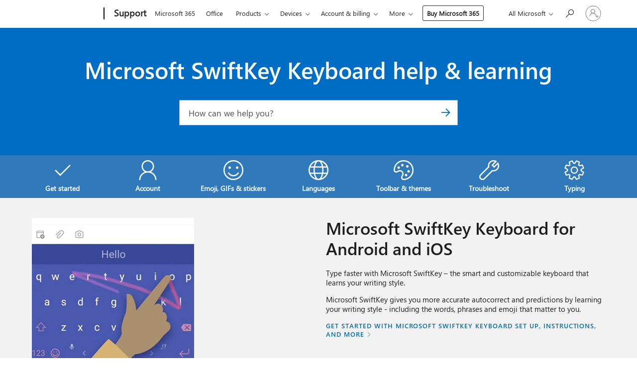

--- FILE ---
content_type: text/html; charset=utf-8
request_url: https://login.microsoftonline.com/common/oauth2/v2.0/authorize?client_id=ee272b19-4411-433f-8f28-5c13cb6fd407&redirect_uri=https%3A%2F%2Fsupport.microsoft.com%2Fsignin-oidc&response_type=code%20id_token&scope=openid%20profile%20offline_access&response_mode=form_post&nonce=639040900210834918.ZGRmZDE0ZGMtZTNiYy00NTFkLWJhZGYtYTk2NzNlN2I0ZGNjYjEwMjZmZDAtYWFlZC00NzAzLWI4NTUtODkzY2EzNjVjNDFi&prompt=none&nopa=2&state=CfDJ8MF9taR5d3RHoynoKQkxN0Dtyhyu1XtdPYdfWOsolNHRsTfWqQAbeP5QsNk30oISjMSnUMKEnPxkfeDbUCSEHhxI2Iyvs0XLX7K952QpCYsVmvZFCet0WU2SUs7jmnHO6GkWvahbHbL6d_X7Apx_p8Iu2y0xKFq39ymYZTcbBfF0sQ5UviRcJnXUtgVajOX7J8x_xOdocKKsVAJ1rYO9k6FT3ncSviczXKxSf0dzk_mjaFmY0iBvogLoN2p4Wu_gTCI76Tc_UkxWkai6Wewxv6Y9eUZL_l-6KWZVW_Ni1qNBqPNi90QYaTQEsMGZEz6YOGv0HiwgE4Zj9Sl8ctcnikSemXAnCIEjoXasbg1cj1Ot&x-client-SKU=ID_NET6_0&x-client-ver=8.12.1.0&sso_reload=true
body_size: 9642
content:


<!-- Copyright (C) Microsoft Corporation. All rights reserved. -->
<!DOCTYPE html>
<html>
<head>
    <title>Redirecting</title>
    <meta http-equiv="Content-Type" content="text/html; charset=UTF-8">
    <meta http-equiv="X-UA-Compatible" content="IE=edge">
    <meta name="viewport" content="width=device-width, initial-scale=1.0, maximum-scale=2.0, user-scalable=yes">
    <meta http-equiv="Pragma" content="no-cache">
    <meta http-equiv="Expires" content="-1">
    <meta name="PageID" content="FetchSessions" />
    <meta name="SiteID" content="" />
    <meta name="ReqLC" content="1033" />
    <meta name="LocLC" content="en-US" />

    
<meta name="robots" content="none" />

<script type="text/javascript" nonce='zEJ5XfXeaNrBcu3kj2N7rw'>//<![CDATA[
$Config={"urlGetCredentialType":"https://login.microsoftonline.com/common/GetCredentialType?mkt=en-US","urlGoToAADError":"https://login.live.com/oauth20_authorize.srf?client_id=ee272b19-4411-433f-8f28-5c13cb6fd407\u0026scope=openid+profile+offline_access\u0026redirect_uri=https%3a%2f%2fsupport.microsoft.com%2fsignin-oidc\u0026response_type=code+id_token\u0026state=[base64]\u0026response_mode=form_post\u0026nonce=639040900210834918.ZGRmZDE0ZGMtZTNiYy00NTFkLWJhZGYtYTk2NzNlN2I0ZGNjYjEwMjZmZDAtYWFlZC00NzAzLWI4NTUtODkzY2EzNjVjNDFi\u0026prompt=none\u0026x-client-SKU=ID_NET6_0\u0026x-client-Ver=8.12.1.0\u0026uaid=8c51183c74cf488bbe66b547f6414466\u0026msproxy=1\u0026issuer=mso\u0026tenant=common\u0026ui_locales=en-US\u0026epctrc=bEvWp7Q1v8CXFRtIOdrd3O91pkxX1CeccLypm9cVfLE%3d0%3a1%3aCANARY%3aWz888Jc6z8lcwPUsjrYJD2RnwY%2fsX7LBz3MDW%2br1Ap0%3d\u0026epct=[base64]\u0026jshs=0\u0026nopa=2","urlAppError":"https://support.microsoft.com/signin-oidc","oAppRedirectErrorPostParams":{"error":"interaction_required","error_description":"Session information is not sufficient for single-sign-on.","state":"[base64]"},"iMaxStackForKnockoutAsyncComponents":10000,"fShowButtons":true,"urlCdn":"https://aadcdn.msauth.net/shared/1.0/","urlDefaultFavicon":"https://aadcdn.msauth.net/shared/1.0/content/images/favicon_a_eupayfgghqiai7k9sol6lg2.ico","urlPost":"/common/login","iPawnIcon":0,"sPOST_Username":"","fEnableNumberMatching":true,"sFT":"[base64]","sFTName":"flowToken","sCtx":"[base64]","fEnableOneDSClientTelemetry":true,"dynamicTenantBranding":null,"staticTenantBranding":null,"oAppCobranding":{},"iBackgroundImage":4,"arrSessions":[],"urlMsaStaticMeControl":"https://login.live.com/Me.htm?v=3","urlReportStaticMeControlTelemetry":"https://login.microsoftonline.com/common/instrumentation/reportstaticmecontroltelemetry","fApplicationInsightsEnabled":false,"iApplicationInsightsEnabledPercentage":0,"urlSetDebugMode":"https://login.microsoftonline.com/common/debugmode","fEnableCssAnimation":true,"fDisableAnimationIfAnimationEndUnsupported":true,"fSsoFeasible":true,"fAllowGrayOutLightBox":true,"fProvideV2SsoImprovements":true,"fUseMsaSessionState":true,"fIsRemoteNGCSupported":true,"urlLogin":"https://login.microsoftonline.com/common/reprocess?ctx=[base64]","urlDssoStatus":"https://login.microsoftonline.com/common/instrumentation/dssostatus","iSessionPullType":3,"fUseSameSite":true,"iAllowedIdentities":2,"isGlobalTenant":true,"uiflavor":1001,"fShouldPlatformKeyBeSuppressed":true,"fLoadStringCustomizationPromises":true,"fUseAlternateTextForSwitchToCredPickerLink":true,"fOfflineAccountVisible":false,"fEnableUserStateFix":true,"fShowAccessPassPeek":true,"fUpdateSessionPollingLogic":true,"fEnableShowPickerCredObservable":true,"fFetchSessionsSkipDsso":true,"fIsCiamUserFlowUxNewLogicEnabled":true,"fUseNonMicrosoftDefaultBrandingForCiam":true,"sCompanyDisplayName":"Microsoft Services","fRemoveCustomCss":true,"fFixUICrashForApiRequestHandler":true,"fShowUpdatedKoreanPrivacyFooter":true,"fUsePostCssHotfix":true,"fFixUserFlowBranding":true,"fEnablePasskeyNullFix":true,"fEnableRefreshCookiesFix":true,"fEnableWebNativeBridgeInterstitialUx":true,"fEnableWindowParentingFix":true,"fEnableNativeBridgeErrors":true,"urlAcmaServerPath":"https://login.microsoftonline.com","sTenantId":"common","sMkt":"en-US","fIsDesktop":true,"fUpdateConfigInit":true,"fLogDisallowedCssProperties":true,"fDisallowExternalFonts":true,"scid":1013,"hpgact":1800,"hpgid":7,"apiCanary":"[base64]","canary":"bEvWp7Q1v8CXFRtIOdrd3O91pkxX1CeccLypm9cVfLE=0:1:CANARY:Wz888Jc6z8lcwPUsjrYJD2RnwY/sX7LBz3MDW+r1Ap0=","sCanaryTokenName":"canary","fSkipRenderingNewCanaryToken":false,"fEnableNewCsrfProtection":true,"correlationId":"8c51183c-74cf-488b-be66-b547f6414466","sessionId":"588721ac-abb1-4986-aeb4-91ca59629000","sRingId":"R5","locale":{"mkt":"en-US","lcid":1033},"slMaxRetry":2,"slReportFailure":true,"strings":{"desktopsso":{"authenticatingmessage":"Trying to sign you in"}},"enums":{"ClientMetricsModes":{"None":0,"SubmitOnPost":1,"SubmitOnRedirect":2,"InstrumentPlt":4}},"urls":{"instr":{"pageload":"https://login.microsoftonline.com/common/instrumentation/reportpageload","dssostatus":"https://login.microsoftonline.com/common/instrumentation/dssostatus"}},"browser":{"ltr":1,"Chrome":1,"_Mac":1,"_M131":1,"_D0":1,"Full":1,"RE_WebKit":1,"b":{"name":"Chrome","major":131,"minor":0},"os":{"name":"OSX","version":"10.15.7"},"V":"131.0"},"watson":{"url":"/common/handlers/watson","bundle":"https://aadcdn.msauth.net/ests/2.1/content/cdnbundles/watson.min_q5ptmu8aniymd4ftuqdkda2.js","sbundle":"https://aadcdn.msauth.net/ests/2.1/content/cdnbundles/watsonsupportwithjquery.3.5.min_dc940oomzau4rsu8qesnvg2.js","fbundle":"https://aadcdn.msauth.net/ests/2.1/content/cdnbundles/frameworksupport.min_oadrnc13magb009k4d20lg2.js","resetErrorPeriod":5,"maxCorsErrors":-1,"maxInjectErrors":5,"maxErrors":10,"maxTotalErrors":3,"expSrcs":["https://login.microsoftonline.com","https://aadcdn.msauth.net/","https://aadcdn.msftauth.net/",".login.microsoftonline.com"],"envErrorRedirect":true,"envErrorUrl":"/common/handlers/enverror"},"loader":{"cdnRoots":["https://aadcdn.msauth.net/","https://aadcdn.msftauth.net/"],"logByThrowing":true},"serverDetails":{"slc":"ProdSlices","dc":"WUS3","ri":"PH3XXXX","ver":{"v":[2,1,22943,6]},"rt":"2026-01-15T16:07:02","et":22},"clientEvents":{"enabled":true,"telemetryEnabled":true,"useOneDSEventApi":true,"flush":60000,"autoPost":true,"autoPostDelay":1000,"minEvents":1,"maxEvents":1,"pltDelay":500,"appInsightsConfig":{"instrumentationKey":"69adc3c768bd4dc08c19416121249fcc-66f1668a-797b-4249-95e3-6c6651768c28-7293","webAnalyticsConfiguration":{"autoCapture":{"jsError":true}}},"defaultEventName":"IDUX_ESTSClientTelemetryEvent_WebWatson","serviceID":3,"endpointUrl":""},"fApplyAsciiRegexOnInput":true,"country":"US","fBreakBrandingSigninString":true,"bsso":{"states":{"START":"start","INPROGRESS":"in-progress","END":"end","END_SSO":"end-sso","END_USERS":"end-users"},"nonce":"AwABEgEAAAADAOz_BQD0_4ZrWFIbp-cq-NlwXWmIeGHRN9Is_jJXtoh4lNrpH_1b-85CYvykWw3rM7rUL_y_0ym2HKsJ1-UyI0oj-chdGLsgAA","overallTimeoutMs":4000,"telemetry":{"type":"ChromeSsoTelemetry","nonce":"AwABDwEAAAADAOz_BQD0_zU-hqNSACCpMqtgg1Y9HggPtfDMM88BUsiO6LG1KHKpjxdOpCSw_mC1WLbGaRIQAoq2HMg58DVSQeZeanauM4oCU-on4uR63DW3iXH5UKYJIAA","reportStates":[]},"redirectEndStates":["end"],"cookieNames":{"aadSso":"AADSSO","winSso":"ESTSSSO","ssoTiles":"ESTSSSOTILES","ssoPulled":"SSOCOOKIEPULLED","userList":"ESTSUSERLIST"},"type":"chrome","reason":"Pull suppressed because it was already attempted and the current URL was reloaded."},"urlNoCookies":"https://login.microsoftonline.com/cookiesdisabled","fTrimChromeBssoUrl":true,"inlineMode":5,"fShowCopyDebugDetailsLink":true,"fTenantBrandingCdnAddEventHandlers":true,"fAddTryCatchForIFrameRedirects":true};
//]]></script> 
<script type="text/javascript" nonce='zEJ5XfXeaNrBcu3kj2N7rw'>//<![CDATA[
!function(){var e=window,r=e.$Debug=e.$Debug||{},t=e.$Config||{};if(!r.appendLog){var n=[],o=0;r.appendLog=function(e){var r=t.maxDebugLog||25,i=(new Date).toUTCString()+":"+e;n.push(o+":"+i),n.length>r&&n.shift(),o++},r.getLogs=function(){return n}}}(),function(){function e(e,r){function t(i){var a=e[i];if(i<n-1){return void(o.r[a]?t(i+1):o.when(a,function(){t(i+1)}))}r(a)}var n=e.length;t(0)}function r(e,r,i){function a(){var e=!!s.method,o=e?s.method:i[0],a=s.extraArgs||[],u=n.$WebWatson;try{
var c=t(i,!e);if(a&&a.length>0){for(var d=a.length,l=0;l<d;l++){c.push(a[l])}}o.apply(r,c)}catch(e){return void(u&&u.submitFromException&&u.submitFromException(e))}}var s=o.r&&o.r[e];return r=r||this,s&&(s.skipTimeout?a():n.setTimeout(a,0)),s}function t(e,r){return Array.prototype.slice.call(e,r?1:0)}var n=window;n.$Do||(n.$Do={"q":[],"r":[],"removeItems":[],"lock":0,"o":[]});var o=n.$Do;o.when=function(t,n){function i(e){r(e,a,s)||o.q.push({"id":e,"c":a,"a":s})}var a=0,s=[],u=1;"function"==typeof n||(a=n,
u=2);for(var c=u;c<arguments.length;c++){s.push(arguments[c])}t instanceof Array?e(t,i):i(t)},o.register=function(e,t,n){if(!o.r[e]){o.o.push(e);var i={};if(t&&(i.method=t),n&&(i.skipTimeout=n),arguments&&arguments.length>3){i.extraArgs=[];for(var a=3;a<arguments.length;a++){i.extraArgs.push(arguments[a])}}o.r[e]=i,o.lock++;try{for(var s=0;s<o.q.length;s++){var u=o.q[s];u.id==e&&r(e,u.c,u.a)&&o.removeItems.push(u)}}catch(e){throw e}finally{if(0===--o.lock){for(var c=0;c<o.removeItems.length;c++){
for(var d=o.removeItems[c],l=0;l<o.q.length;l++){if(o.q[l]===d){o.q.splice(l,1);break}}}o.removeItems=[]}}}},o.unregister=function(e){o.r[e]&&delete o.r[e]}}(),function(e,r){function t(){if(!a){if(!r.body){return void setTimeout(t)}a=!0,e.$Do.register("doc.ready",0,!0)}}function n(){if(!s){if(!r.body){return void setTimeout(n)}t(),s=!0,e.$Do.register("doc.load",0,!0),i()}}function o(e){(r.addEventListener||"load"===e.type||"complete"===r.readyState)&&t()}function i(){
r.addEventListener?(r.removeEventListener("DOMContentLoaded",o,!1),e.removeEventListener("load",n,!1)):r.attachEvent&&(r.detachEvent("onreadystatechange",o),e.detachEvent("onload",n))}var a=!1,s=!1;if("complete"===r.readyState){return void setTimeout(n)}!function(){r.addEventListener?(r.addEventListener("DOMContentLoaded",o,!1),e.addEventListener("load",n,!1)):r.attachEvent&&(r.attachEvent("onreadystatechange",o),e.attachEvent("onload",n))}()}(window,document),function(){function e(){
return f.$Config||f.ServerData||{}}function r(e,r){var t=f.$Debug;t&&t.appendLog&&(r&&(e+=" '"+(r.src||r.href||"")+"'",e+=", id:"+(r.id||""),e+=", async:"+(r.async||""),e+=", defer:"+(r.defer||"")),t.appendLog(e))}function t(){var e=f.$B;if(void 0===d){if(e){d=e.IE}else{var r=f.navigator.userAgent;d=-1!==r.indexOf("MSIE ")||-1!==r.indexOf("Trident/")}}return d}function n(){var e=f.$B;if(void 0===l){if(e){l=e.RE_Edge}else{var r=f.navigator.userAgent;l=-1!==r.indexOf("Edge")}}return l}function o(e){
var r=e.indexOf("?"),t=r>-1?r:e.length,n=e.lastIndexOf(".",t);return e.substring(n,n+v.length).toLowerCase()===v}function i(){var r=e();return(r.loader||{}).slReportFailure||r.slReportFailure||!1}function a(){return(e().loader||{}).redirectToErrorPageOnLoadFailure||!1}function s(){return(e().loader||{}).logByThrowing||!1}function u(e){if(!t()&&!n()){return!1}var r=e.src||e.href||"";if(!r){return!0}if(o(r)){var i,a,s;try{i=e.sheet,a=i&&i.cssRules,s=!1}catch(e){s=!0}if(i&&!a&&s){return!0}
if(i&&a&&0===a.length){return!0}}return!1}function c(){function t(e){g.getElementsByTagName("head")[0].appendChild(e)}function n(e,r,t,n){var u=null;return u=o(e)?i(e):"script"===n.toLowerCase()?a(e):s(e,n),r&&(u.id=r),"function"==typeof u.setAttribute&&(u.setAttribute("crossorigin","anonymous"),t&&"string"==typeof t&&u.setAttribute("integrity",t)),u}function i(e){var r=g.createElement("link");return r.rel="stylesheet",r.type="text/css",r.href=e,r}function a(e){
var r=g.createElement("script"),t=g.querySelector("script[nonce]");if(r.type="text/javascript",r.src=e,r.defer=!1,r.async=!1,t){var n=t.nonce||t.getAttribute("nonce");r.setAttribute("nonce",n)}return r}function s(e,r){var t=g.createElement(r);return t.src=e,t}function d(e,r){if(e&&e.length>0&&r){for(var t=0;t<e.length;t++){if(-1!==r.indexOf(e[t])){return!0}}}return!1}function l(r){if(e().fTenantBrandingCdnAddEventHandlers){var t=d(E,r)?E:b;if(!(t&&t.length>1)){return r}for(var n=0;n<t.length;n++){
if(-1!==r.indexOf(t[n])){var o=t[n+1<t.length?n+1:0],i=r.substring(t[n].length);return"https://"!==t[n].substring(0,"https://".length)&&(o="https://"+o,i=i.substring("https://".length)),o+i}}return r}if(!(b&&b.length>1)){return r}for(var a=0;a<b.length;a++){if(0===r.indexOf(b[a])){return b[a+1<b.length?a+1:0]+r.substring(b[a].length)}}return r}function f(e,t,n,o){if(r("[$Loader]: "+(L.failMessage||"Failed"),o),w[e].retry<y){return w[e].retry++,h(e,t,n),void c._ReportFailure(w[e].retry,w[e].srcPath)}n&&n()}
function v(e,t,n,o){if(u(o)){return f(e,t,n,o)}r("[$Loader]: "+(L.successMessage||"Loaded"),o),h(e+1,t,n);var i=w[e].onSuccess;"function"==typeof i&&i(w[e].srcPath)}function h(e,o,i){if(e<w.length){var a=w[e];if(!a||!a.srcPath){return void h(e+1,o,i)}a.retry>0&&(a.srcPath=l(a.srcPath),a.origId||(a.origId=a.id),a.id=a.origId+"_Retry_"+a.retry);var s=n(a.srcPath,a.id,a.integrity,a.tagName);s.onload=function(){v(e,o,i,s)},s.onerror=function(){f(e,o,i,s)},s.onreadystatechange=function(){
"loaded"===s.readyState?setTimeout(function(){v(e,o,i,s)},500):"complete"===s.readyState&&v(e,o,i,s)},t(s),r("[$Loader]: Loading '"+(a.srcPath||"")+"', id:"+(a.id||""))}else{o&&o()}}var p=e(),y=p.slMaxRetry||2,m=p.loader||{},b=m.cdnRoots||[],E=m.tenantBrandingCdnRoots||[],L=this,w=[];L.retryOnError=!0,L.successMessage="Loaded",L.failMessage="Error",L.Add=function(e,r,t,n,o,i){e&&w.push({"srcPath":e,"id":r,"retry":n||0,"integrity":t,"tagName":o||"script","onSuccess":i})},L.AddForReload=function(e,r){
var t=e.src||e.href||"";L.Add(t,"AddForReload",e.integrity,1,e.tagName,r)},L.AddIf=function(e,r,t){e&&L.Add(r,t)},L.Load=function(e,r){h(0,e,r)}}var d,l,f=window,g=f.document,v=".css";c.On=function(e,r,t){if(!e){throw"The target element must be provided and cannot be null."}r?c.OnError(e,t):c.OnSuccess(e,t)},c.OnSuccess=function(e,t){if(!e){throw"The target element must be provided and cannot be null."}if(u(e)){return c.OnError(e,t)}var n=e.src||e.href||"",o=i(),s=a();r("[$Loader]: Loaded",e);var d=new c
;d.failMessage="Reload Failed",d.successMessage="Reload Success",d.Load(null,function(){if(o){throw"Unexpected state. ResourceLoader.Load() failed despite initial load success. ['"+n+"']"}s&&(document.location.href="/error.aspx?err=504")})},c.OnError=function(e,t){var n=e.src||e.href||"",o=i(),s=a();if(!e){throw"The target element must be provided and cannot be null."}r("[$Loader]: Failed",e);var u=new c;u.failMessage="Reload Failed",u.successMessage="Reload Success",u.AddForReload(e,t),
u.Load(null,function(){if(o){throw"Failed to load external resource ['"+n+"']"}s&&(document.location.href="/error.aspx?err=504")}),c._ReportFailure(0,n)},c._ReportFailure=function(e,r){if(s()&&!t()){throw"[Retry "+e+"] Failed to load external resource ['"+r+"'], reloading from fallback CDN endpoint"}},f.$Loader=c}(),function(){function e(){if(!E){var e=new h.$Loader;e.AddIf(!h.jQuery,y.sbundle,"WebWatson_DemandSupport"),y.sbundle=null,delete y.sbundle,e.AddIf(!h.$Api,y.fbundle,"WebWatson_DemandFramework"),
y.fbundle=null,delete y.fbundle,e.Add(y.bundle,"WebWatson_DemandLoaded"),e.Load(r,t),E=!0}}function r(){if(h.$WebWatson){if(h.$WebWatson.isProxy){return void t()}m.when("$WebWatson.full",function(){for(;b.length>0;){var e=b.shift();e&&h.$WebWatson[e.cmdName].apply(h.$WebWatson,e.args)}})}}function t(){if(!h.$WebWatson||h.$WebWatson.isProxy){if(!L&&JSON){try{var e=new XMLHttpRequest;e.open("POST",y.url),e.setRequestHeader("Accept","application/json"),
e.setRequestHeader("Content-Type","application/json; charset=UTF-8"),e.setRequestHeader("canary",p.apiCanary),e.setRequestHeader("client-request-id",p.correlationId),e.setRequestHeader("hpgid",p.hpgid||0),e.setRequestHeader("hpgact",p.hpgact||0);for(var r=-1,t=0;t<b.length;t++){if("submit"===b[t].cmdName){r=t;break}}var o=b[r]?b[r].args||[]:[],i={"sr":y.sr,"ec":"Failed to load external resource [Core Watson files]","wec":55,"idx":1,"pn":p.pgid||"","sc":p.scid||0,"hpg":p.hpgid||0,
"msg":"Failed to load external resource [Core Watson files]","url":o[1]||"","ln":0,"ad":0,"an":!1,"cs":"","sd":p.serverDetails,"ls":null,"diag":v(y)};e.send(JSON.stringify(i))}catch(e){}L=!0}y.loadErrorUrl&&window.location.assign(y.loadErrorUrl)}n()}function n(){b=[],h.$WebWatson=null}function o(r){return function(){var t=arguments;b.push({"cmdName":r,"args":t}),e()}}function i(){var e=["foundException","resetException","submit"],r=this;r.isProxy=!0;for(var t=e.length,n=0;n<t;n++){var i=e[n];i&&(r[i]=o(i))}
}function a(e,r,t,n,o,i,a){var s=h.event;return i||(i=l(o||s,a?a+2:2)),h.$Debug&&h.$Debug.appendLog&&h.$Debug.appendLog("[WebWatson]:"+(e||"")+" in "+(r||"")+" @ "+(t||"??")),$.submit(e,r,t,n,o||s,i,a)}function s(e,r){return{"signature":e,"args":r,"toString":function(){return this.signature}}}function u(e){for(var r=[],t=e.split("\n"),n=0;n<t.length;n++){r.push(s(t[n],[]))}return r}function c(e){for(var r=[],t=e.split("\n"),n=0;n<t.length;n++){var o=s(t[n],[]);t[n+1]&&(o.signature+="@"+t[n+1],n++),r.push(o)
}return r}function d(e){if(!e){return null}try{if(e.stack){return u(e.stack)}if(e.error){if(e.error.stack){return u(e.error.stack)}}else if(window.opera&&e.message){return c(e.message)}}catch(e){}return null}function l(e,r){var t=[];try{for(var n=arguments.callee;r>0;){n=n?n.caller:n,r--}for(var o=0;n&&o<w;){var i="InvalidMethod()";try{i=n.toString()}catch(e){}var a=[],u=n.args||n.arguments;if(u){for(var c=0;c<u.length;c++){a[c]=u[c]}}t.push(s(i,a)),n=n.caller,o++}}catch(e){t.push(s(e.toString(),[]))}
var l=d(e);return l&&(t.push(s("--- Error Event Stack -----------------",[])),t=t.concat(l)),t}function f(e){if(e){try{var r=/function (.{1,})\(/,t=r.exec(e.constructor.toString());return t&&t.length>1?t[1]:""}catch(e){}}return""}function g(e){if(e){try{if("string"!=typeof e&&JSON&&JSON.stringify){var r=f(e),t=JSON.stringify(e);return t&&"{}"!==t||(e.error&&(e=e.error,r=f(e)),(t=JSON.stringify(e))&&"{}"!==t||(t=e.toString())),r+":"+t}}catch(e){}}return""+(e||"")}function v(e){var r=[];try{
if(jQuery?(r.push("jQuery v:"+jQuery().jquery),jQuery.easing?r.push("jQuery.easing:"+JSON.stringify(jQuery.easing)):r.push("jQuery.easing is not defined")):r.push("jQuery is not defined"),e&&e.expectedVersion&&r.push("Expected jQuery v:"+e.expectedVersion),m){var t,n="";for(t=0;t<m.o.length;t++){n+=m.o[t]+";"}for(r.push("$Do.o["+n+"]"),n="",t=0;t<m.q.length;t++){n+=m.q[t].id+";"}r.push("$Do.q["+n+"]")}if(h.$Debug&&h.$Debug.getLogs){var o=h.$Debug.getLogs();o&&o.length>0&&(r=r.concat(o))}if(b){
for(var i=0;i<b.length;i++){var a=b[i];if(a&&"submit"===a.cmdName){try{if(JSON&&JSON.stringify){var s=JSON.stringify(a);s&&r.push(s)}}catch(e){r.push(g(e))}}}}}catch(e){r.push(g(e))}return r}var h=window,p=h.$Config||{},y=p.watson,m=h.$Do;if(!h.$WebWatson&&y){var b=[],E=!1,L=!1,w=10,$=h.$WebWatson=new i;$.CB={},$._orgErrorHandler=h.onerror,h.onerror=a,$.errorHooked=!0,m.when("jQuery.version",function(e){y.expectedVersion=e}),m.register("$WebWatson")}}(),function(){function e(e,r){
for(var t=r.split("."),n=t.length,o=0;o<n&&null!==e&&void 0!==e;){e=e[t[o++]]}return e}function r(r){var t=null;return null===u&&(u=e(i,"Constants")),null!==u&&r&&(t=e(u,r)),null===t||void 0===t?"":t.toString()}function t(t){var n=null;return null===a&&(a=e(i,"$Config.strings")),null!==a&&t&&(n=e(a,t.toLowerCase())),null!==n&&void 0!==n||(n=r(t)),null===n||void 0===n?"":n.toString()}function n(e,r){var n=null;return e&&r&&r[e]&&(n=t("errors."+r[e])),n||(n=t("errors."+e)),n||(n=t("errors."+c)),n||(n=t(c)),n}
function o(t){var n=null;return null===s&&(s=e(i,"$Config.urls")),null!==s&&t&&(n=e(s,t.toLowerCase())),null!==n&&void 0!==n||(n=r(t)),null===n||void 0===n?"":n.toString()}var i=window,a=null,s=null,u=null,c="GENERIC_ERROR";i.GetString=t,i.GetErrorString=n,i.GetUrl=o}(),function(){var e=window,r=e.$Config||{};e.$B=r.browser||{}}(),function(){function e(e,r,t){e&&e.addEventListener?e.addEventListener(r,t):e&&e.attachEvent&&e.attachEvent("on"+r,t)}function r(r,t){e(document.getElementById(r),"click",t)}
function t(r,t){var n=document.getElementsByName(r);n&&n.length>0&&e(n[0],"click",t)}var n=window;n.AddListener=e,n.ClickEventListenerById=r,n.ClickEventListenerByName=t}();
//]]></script> 
<script type="text/javascript" nonce='zEJ5XfXeaNrBcu3kj2N7rw'>//<![CDATA[
!function(t,e){!function(){var n=e.getElementsByTagName("head")[0];n&&n.addEventListener&&(n.addEventListener("error",function(e){null!==e.target&&"cdn"===e.target.getAttribute("data-loader")&&t.$Loader.OnError(e.target)},!0),n.addEventListener("load",function(e){null!==e.target&&"cdn"===e.target.getAttribute("data-loader")&&t.$Loader.OnSuccess(e.target)},!0))}()}(window,document);
//]]></script>
    <script type="text/javascript" nonce='zEJ5XfXeaNrBcu3kj2N7rw'>
        ServerData = $Config;
    </script>

    <script data-loader="cdn" crossorigin="anonymous" src="https://aadcdn.msauth.net/shared/1.0/content/js/FetchSessions_Core_Zrgqf3NDZY6QoRSGjvZAAQ2.js" integrity='sha384-ZiCm7FNkvHCzGABuQsNqI+NbQpuukT8O8DH+5NRo+GBSrdhUPzoMJLcFvVj8ky+R' nonce='zEJ5XfXeaNrBcu3kj2N7rw'></script>

</head>
<body data-bind="defineGlobals: ServerData" style="display: none">
</body>
</html>